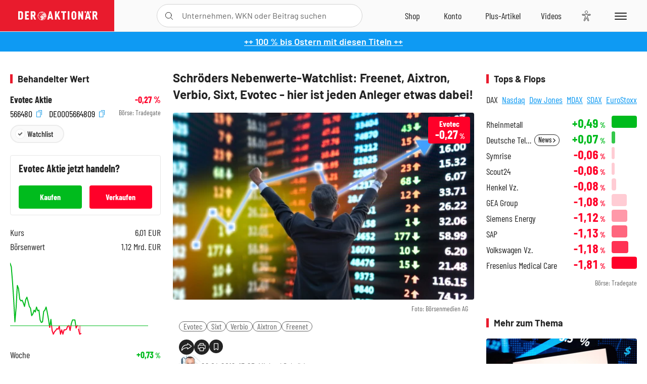

--- FILE ---
content_type: text/html; charset=utf-8
request_url: https://www.deraktionaer.de/artikel/aktien/schroeders-nebenwerte-watchlist-freenet-aixtron-verbio-sixt-evotec-hier-ist-jeden-anleger-etwas-dabei-473800.html
body_size: 24120
content:
<!DOCTYPE html>
<html lang="de-de">
<head>
    <link rel="dns-prefetch" href="//cdn.boersenmedien.com">
    <link rel="dns-prefetch" href="//images.boersenmedien.com">
    <link rel="preconnect" href="//cdn.boersenmedien.com">
    <link rel="preconnect" href="//images.boersenmedien.com">
    
    <meta charset="utf-8">
    <meta name="viewport" content="width=device-width, initial-scale=1.0">
    <link rel="apple-touch-icon" sizes="180x180" href="/assets/images/icons/apple-touch-icon.png">
    <link rel="icon" type="image/png" sizes="32x32" href="/assets/images/icons/favicon-32x32.png">
    <link rel="icon" type="image/png" sizes="16x16" href="/assets/images/icons/favicon-16x16.png">
    <link rel="manifest" href="/manifest.json">
        <title>Schr&#xF6;ders Nebenwerte-Watchlist: Freenet, Aixtron, Verbio, Sixt, Evotec - hier ist jeden Anleger etwas dabei! - DER AKTION&#xC4;R</title>
    <meta name="robots" content="index, follow, noodp, max-image-preview:large">
    <meta name="theme-color" content="#e91b2c">
    <meta name="msapplication-navbutton-color" content="#e91b2c">

    <meta name="description" content="Schr&#xF6;ders Nebenwerte-Watchlist: Freenet, Aixtron, Verbio, Sixt, Evotec - hier ist jeden Anleger etwas dabei!">
    <meta name="keywords" content=",Evotec,Sixt,Verbio,Aixtron,Freenet">
    <meta name="news_keywords" content=",Evotec,Sixt,Verbio,Aixtron,Freenet">
    <meta name="date" content="2019-04-29T13:25:00Z">
        <meta name="author" content="Michael Schr&#xF6;der">
    <meta name="publisher" content="DER AKTION&#xC4;R">
    <link rel="canonical" href="https://www.deraktionaer.de/artikel/aktien/schroeders-nebenwerte-watchlist-freenet-aixtron-verbio-sixt-evotec-hier-ist-jeden-anleger-etwas-dabei-473800.html">
    <meta property="og:title" content="Schr&#xF6;ders Nebenwerte-Watchlist: Freenet, Aixtron, Verbio, Sixt, Evotec - hier ist jeden Anleger etwas dabei!">
    <meta property="og:type" content="article">
        <meta property="og:image" content="https://images.boersenmedien.com/images/bb240a10-7ba2-4155-a80c-8484249b0ff8.jpg?w=1280">
        <meta property="og:image:width" content="500">
        <meta property="og:image:height" content="310">
    <meta property="og:url" content="https://www.deraktionaer.de/artikel/aktien/schroeders-nebenwerte-watchlist-freenet-aixtron-verbio-sixt-evotec-hier-ist-jeden-anleger-etwas-dabei-473800.html">
    <meta property="og:description" content="Schr&#xF6;ders Nebenwerte-Watchlist: Freenet, Aixtron, Verbio, Sixt, Evotec - hier ist jeden Anleger etwas dabei!">
    <meta property="fb:app_id" content="567365026630618">
    <meta name="twitter:card" content="summary_large_image">
    <meta name="twitter:title" content="Schr&#xF6;ders Nebenwerte-Watchlist: Freenet, Aixtron, Verbio, Sixt, Evotec - hier ist jeden Anleger etwas dabei!">
    <meta name="twitter:site" content="@aktionaer">
    <meta name="twitter:description" content="Schr&#xF6;ders Nebenwerte-Watchlist: Freenet, Aixtron, Verbio, Sixt, Evotec - hier ist jeden Anleger etwas dabei!">
        <meta name="twitter:image" content="https://images.boersenmedien.com/images/bb240a10-7ba2-4155-a80c-8484249b0ff8.jpg?w=1280">
    
    
        <link rel="stylesheet" href="/assets/css/main.min.css?v=20a5oobePaa3APZ5oOxXt9H2BO4p2DEHNO1sNY4KUOw">
    
    <link rel="preload" as="script" id="IOMmBundle" href="https://data-af9a061aaf.deraktionaer.de/iomm/latest/manager/base/es6/bundle.js" />
    <link rel="preload" as="script" href="https://data-af9a061aaf.deraktionaer.de/iomm/latest/bootstrap/loader.js" />
    <script type="application/ld&#x2B;json">
        {"@context":"https://schema.org","@graph":[{"@type":"WebSite","name":"DER AKTIONÄR","url":"https://www.deraktionaer.de/","potentialAction":{"@type":"SearchAction","target":"https://www.deraktionaer.de/suchen?q={search_term_string}","query-input":"required name=search_term_string"}},{"@type":"Organization","name":"Börsenmedien AG","@id":"https://www.boersenmedien.de/#publisher","url":"https://www.boersenmedien.de/","logo":{"@type":"ImageObject","url":"https://images.boersenmedien.com/images/bbc3d6ec-9cb0-4502-98d5-3adc60601cd6.png","width":1200,"height":242},"sameAs":["https://www.deraktionaer.de/","https://www.boerse-online.de/","https://www.eurams.de/"],"address":{"@type":"PostalAddress","streetAddress":"Am Eulenhof 14","addressLocality":"Kulmbach","postalCode":"95326","addressCountry":"DE"},"contactPoint":{"@type":"ContactPoint","url":"https://www.boersenmedien.de/Support/kontakt","telephone":"+49-9221-90510","contactType":"Kundenservice","availableLanguage":["Deutsch"],"areaServed":"DE"},"subOrganization":{"@type":"NewsMediaOrganization","@id":"https://www.deraktionaer.de/#publisher","name":"DER AKTIONÄR","foundingDate":"1996-01-01","url":"https://www.deraktionaer.de/","publishingPrinciples":"https://www.boersenmedien.de/agb.html","logo":{"@type":"ImageObject","url":"https://images.boersenmedien.com/images/b8000b75-24cd-4424-aeec-cf1c4544b5b6.jpg","width":1182,"height":1182},"mainEntityOfPage":{"@type":"WebPage","@id":"https://www.deraktionaer.de/"},"sameAs":["https://www.deraktionaer.de/","https://de.wikipedia.org/wiki/Der_Aktionär","https://www.facebook.com/aktionaer/","https://www.instagram.com/deraktionaer/","https://x.com/aktionaer","https://www.tiktok.com/@deraktionaer","https://apps.apple.com/de/app/der-aktionär/id448927412","https://play.google.com/store/apps/details?id=com.yopeso.deraktionar"]}}]}
    </script>
    <script src="/assets/js/ea_dynamic_loading_da.js"></script>
    <meta name="impact-site-verification" value="64808c59-4dea-4819-8bf2-c95625d83376">
</head>
<body class="">
    <script type='text/javascript' src="//data-af9a061aaf.deraktionaer.de/iomm/latest/bootstrap/loader.js"></script>
    <script data-n-head="ssr" type="text/javascript" data-body="true">
        var dataINFOnline = {
        "st": "daktion",
        "cp": "dak_rc_wf",
        "sv": "in",
        "co": "da2019",
        "sc": "yes"
        };
        IOMm('configure', { st: 'daktion', dn: 'data-af9a061aaf.deraktionaer.de', mh: 5 }); // Configure IOMm
        IOMm('pageview', dataINFOnline); // Count pageview
        IOMm('3p', 'qds', 'in'); // Trigger qds module (for agof ddf participants only!)
    </script>

    <header id="page-header">
        <div id="static-header">
            <div class="container">
                <div id="header-logo-container">
                        <a id="header-logo" href="/"><img loading="lazy" alt="DER AKTION&#xC4;R" src="https://images.boersenmedien.com/images/eef3cc9c-8c0d-43c9-a849-c732c8855a53.svg"></a>
                </div>
                <nav id="header-actions-container" aria-labelledby="header-epaper-notification">

                        <a title="Zu DER AKTIONÄR+" aria-label="Zu DER AKTIONÄR+ " href="/artikel/deraktionaerplus" id="header-aktionaerplus" class="header-action-item subpage"><span></span></a>
                    <a title="Videos" aria-label="Videos" class="header-action-item" id="header-videos" href="/videos"><span></span></a>
                    <div class="toaccount"><a title="Zum Account" aria-label="Zum Account" class="sign-in-button header-action-item" href="/account"><span></span></a></div>
                    <a title="Zum Shop" aria-label="Zum Shop" target="_blank" rel="noopener" href="https://www.boersenmedien.de/shop?btm_campaign=DA-0426-13574&btm_source=Online&btm_medium=Navigation&btm_content=deraktionaer.de&btm_term=Shop&btm_detail=shop " id="header-shop" class="header-action-item"><span></span></a>
                        <a title="E-Paper" aria-label="E-Paper" id="header-epaper" class="header-action-item" href="https://www.boersenmedien.de/produkt/deraktionaer/der-aktionaer-0426-4494.html?btm_campaign=DA-0426-13574&btm_source=Online&btm_medium=Navigation&btm_content=deraktionaer.de&btm_term=Shop&btm_detail=epaper" target="_blank" rel="noopener"><span></span></a>
                        <a title="Home" aria-label="Home" id="header-home" class="header-action-item" href="/"><span></span></a>
                    
    <button aria-label="Teilen-Menu &#xF6;ffnen" id="header-share-article" class="header-action-item">
        <span></span>
    </button>

                    
                        
<div id="search-group" class="header-action-item">
    <div id="search-button-container"><input id="search-input-placeholder" name="search-input-placeholder" role="presentation" type="text"><label aria-hidden="true" for="search-input-placeholder"></label><button class="search-button header-action-button open-search" id="header-search-button" aria-controls="search-overlay" aria-label="Suche öffnen"><span></span></button></div>
    <div id="search-overlay">
        <form method="get" id="search-input" action="/suchen">
            <input type="hidden" name="page" value="1" />
            <div class="input-wrapper">
                <input type="text" name="q" id="search-q" autocomplete="off" />
            </div>
            <button type="submit"><span class="icon-colo-primary"></span></button>
        </form>

        <div id="search-scroll-container">
            <a href="#" style="display:none;" class="search-more"><span>Alle Suchergebnisse f&#xFC;r <span class="search-value"></span> anzeigen</span></a>

            <div id="search-results-header" class="pure-g">
                <div id="search-result-symbols" class="pure-u-1-1 pure-u-sm-1-3">
                    <div class="search-title">Wertpapiere</div>
                    <div class="symbol-container"></div>
                    <div class="symbol-empty">Es gibt keine Wertpapiere.</div>
                </div>
                <div id="search-result-stories" class="pure-u-1-1 pure-u-sm-2-3">
                    <div class="search-title">Top-Artikel</div>
                    <div class="story-container"></div>
                    <div class="story-empty">Kein Treffer gefunden. Bitte versuchen Sie einen anderen Suchbegriff.</div>
                </div>
            </div>
        </div>
        <div id="search-close"><img loading="lazy" alt="Schlie&#xDF;en" src="/assets/images/svg/icon-remove.svg"></div>
    </div>
    <div id="search-overlay-background"></div>
</div>
                    
                    <div class="eyeAble_customToolOpenerClass fr-bullet-nav__link header-action-item" data-controller="bullet-layer" data-controller-options="{&quot;active-class&quot;: &quot;fr-bullet-nav__link--active&quot;}" data-tracking-header="EyeAble">
                        <div class="fr-bullet-nav__icon fr-bullet-nav__icon--eyeable eyeAbleContrastSkip"></div>
                    </div>
                    <button id="menu-button" class="hamburger hamburger--squeeze hamburger--main" type="button" aria-label="Menu" aria-controls="header-navigation">
                        <span class="hamburger-box">
                            <span class="hamburger-inner"></span>
                        </span>
                    </button>
                </nav>
            </div>
            
    <div id="share-article-nav" class="share-article-container">
        <button title="URL kopieren" class="share-url copy-button" onclick="return copy(window.location.href)"><img
                alt="CopyLink"
                src="https://images.boersenmedien.com/images/e9f70a2a-88af-4b41-b33a-e146c67328ce.svg" loading="lazy">
        </button>
        <a title="Facebook teilen" class="share-fb"
           href="https://www.facebook.com/sharer.php?u=https%3A%2F%2Fwww.deraktionaer.de%2Fartikel%2Faktien%2Fschroeders-nebenwerte-watchlist-freenet-aixtron-verbio-sixt-evotec-hier-ist-jeden-anleger-etwas-dabei-473800.html&amp;t=Schr%C3%B6ders&#x2B;Nebenwerte-Watchlist%3A&#x2B;Freenet%2C&#x2B;Aixtron%2C&#x2B;Verbio%2C&#x2B;Sixt%2C&#x2B;Evotec&#x2B;-&#x2B;hier&#x2B;ist&#x2B;jeden&#x2B;Anleger&#x2B;etwas&#x2B;dabei!"
           rel="noopener" target="da_social"><span></span></a>
        <a title="Tweet" class="share-twitter"
           href="https://twitter.com/intent/tweet?url=https%3A%2F%2Fwww.deraktionaer.de%2Fartikel%2Faktien%2Fschroeders-nebenwerte-watchlist-freenet-aixtron-verbio-sixt-evotec-hier-ist-jeden-anleger-etwas-dabei-473800.html" rel="noopener"
           target="da_social"><span></span></a>
        <a title="Per E-Mail teilen" class="share-mail"
           href="mailto:?body=https://www.deraktionaer.dehttps://www.deraktionaer.de/artikel/aktien/schroeders-nebenwerte-watchlist-freenet-aixtron-verbio-sixt-evotec-hier-ist-jeden-anleger-etwas-dabei-473800.html" rel="noopener"
           target="da_social"><span></span></a>
        <a title="Seite Drucken" class="share-print" href="javascript:self.print()"><span></span></a>
    </div>

        </div>
        <div id="header-navigation" class="pure-g">
            <div id="navigation-main" class="pure-u-1-1 pure-u-xl-2-3">
                <nav id="navigation" aria-label="Navigation">
                    <ul>
                        <li><a href="/">Home</a></li>
                            <li><a href="/magazin">Magazin</a></li>    
                        <li><a href="/marktueberblick.html">Marktüberblick</a></li>
                        <li>
                            <a href="/musterdepots.html">Depots</a>
                            <span class="open-sub"></span>
                            <div>
                                <ul>
                                    
                                        
        <li><a href="/real-musterdepot.html">Real-Depot</a></li>
        <li><a href="/aktionaer-musterdepot.html">AKTION&#xC4;R-Depot</a></li>
        <li><a href="/tsi-musterdepot.html">TSI-Musterdepot</a></li>

                                    
                                </ul>
                            </div>
                        </li>
                        <li class="navigation-strong"><a href="/artikel/deraktionaerplus">DER AKTIONÄR<strong>+</strong></a></li>
                        <li><a href="/invest">DER AKTIONÄR Indizes</a></li>
                        <li>
                            <span class="nav-no-link">Finanz-Check</span>
                            <span class="open-sub"></span>
                            <div>
                                <ul>
                                    <li><a href="/broker-vergleich">Broker-Vergleich</a></li>
                                    <li><a href="/krypto-broker-vergleich">Krypto-Broker-Vergleich</a></li>
                                    <li><a href="/krypto-boersen-vergleich">Krypto-Börsen-Vergleich</a></li>
                                    <li><a href="/kinderdepot-broker-vergleich">Kinderdepot-Vergleich</a></li>
                                    <li><a href="/tagesgeld-vergleich.html">Tagesgeld-Vergleich</a></li>
                                    <li><a href="/festgeld-vergleich.html">Festgeld-Vergleich</a></li>
                                </ul>
                            </div>
                        </li>
                        <li><a href="/podcasts">Podcasts</a></li>
                        <li>
                            <a href="/videos">DER AKTIONÄR TV</a>
                            <span class="open-sub"></span>
                            <div>
                                <ul>
                                    <li><a href="/videos">Übersicht</a></li>
                                        <li><a href="/videos/boersenpunk/1">B&#xF6;rsenpunk</a></li>
                                        <li><a href="/videos/dax-check/1">DAX-Check LIVE</a></li>
                                        <li><a href="/videos/futuremarkets/1">Future Markets</a></li>
                                        <li><a href="/videos/goldexpertebussler/1">Goldfolio</a></li>
                                        <li><a href="/videos/heavytraderz/1">HeavytraderZ</a></li>
                                        <li><a href="/videos/hotstockreport/1">Hot Stock Report</a></li>
                                        <li><a href="/videos/olivermichel/1">Krypto-Talk</a></li>
                                        <li><a href="/videos/maydornsmeinung/1">maydornsmeinung</a></li>
                                        <li><a href="/videos/schroedersnebenwerte/1">Schr&#xF6;ders Nebenwerte-Watchlist</a></li>
                                        <li><a href="/videos/trading-tipps/1">Trading-Tipp</a></li>
                                        <li><a href="/videos/keyinvest/1">UBS DailyTrader</a></li>
                                </ul>
                            </div>
                        </li>
                        <li>
                            <a href="https://www.boersenmedien.de/shop" target="_blank" rel="noopener">Abo &amp; Shop</a>
                            <span class="open-sub"></span>
                            <div>
                                <ul>
                                    <li><a href="https://www.boersenmedien.de/magazine/deraktionaer/einzelausgaben" target="_blank" rel="noopener">DER AKTIONÄR</a></li>
                                    <li><a href="https://www.boersenmedien.de/aktienreports/1" target="_blank" rel="noopener">Aktien-Reports</a></li>
                                    <li><a href="https://www.boersenmedien.de/boersendienste" target="_blank" rel="noopener">Börsendienste</a></li>
                                </ul>
                            </div>
                        </li>
                        <li><a href="/experten">Experten</a></li>
                        <li><a href="https://www.boersenmedien.com/karriere/jobangebote">Jobs/Karriere</a></li>
                    </ul>
                </nav>
                <nav id="navigation-user" aria-label="Mein Konto">
                        <div class="signin">
                            <div class="navigation-user-row sign-in-button">
                                <div><strong>Sie sind neu hier?</strong> Registrieren Sie sich kostenlos um alle Funktionen unserer Website nutzen zu können:</div>
                                <div><a href="https://login.boersenmedien.com/account/signup" class=" pure-button-secondary"><span>Registrieren</span></a></div>
                            </div>
                            <span class="sign-in-loading">Laden</span>
                        </div>
                        <div class="signin">
                            <div class="navigation-user-row sign-in-button">
                                <div><strong>Sie sind bereits registriert?</strong> Hier können Sie sich anmelden:</div>
                                <div>
                                    <a class=" pure-button-secondary" href="/account/signin"><span>Anmelden</span></a>
                                </div>
                            </div>
                            <span class="sign-in-loading">Laden</span>
                        </div>
                        <div class="signout">
                            <strong id="navigation-head">Willkommen auf deraktionaer.de!</strong><br>
                            <a class="user-nav-button user-nav-symbols" href="/account/watchlist">Meine Watchlist</a>
                            <a class="user-nav-button user-nav-articles" href="/account/bookmarks">Gespeicherten Artikel</a>
                            <a href="https://konto.boersenmedien.com" target="_blank" rel="noopener" class="user-nav-button user-nav-bmagaccount">Börsenmedien Konto</a>
                            <a class="pure-button-primary" href="/account/logout"><span class="sing-out-button">Abmelden</span></a>
                            <br>
                        </div>
                </nav>
                <div class="pure-g">
                    <div id="navigation-app" class="pure-u-1-1 pure-u-lg-1-2">
                        <div><img loading="lazy" alt="DER-AKTION&#xC4;R App" id="app-logo" src="https://images.boersenmedien.com/images/757ea3d3-5e46-4275-80df-30eb7052784c.svg"> DER AKTIONÄR – Unsere App</div>
                        <div><a target="_blank" rel="noopener" id="app-apple" href="https://itunes.apple.com/de/app/der-aktionar-deutschlands/id448927412"><img loading="lazy" alt="Laden im Appstore" src="/assets/images/svg/logo-appstore.svg"></a><a id="app-android" target="_blank" rel="noopener" href="https://play.google.com/store/apps/details?id=com.yopeso.deraktionar"><img alt="Jetzt bei Google Play" src="/assets/images/svg/logo-gplay.svg" /></a></div>
                    </div>
                    <div id="navigation-sm" class="pure-u-1-1 pure-u-lg-1-2">
                        <strong>Folgen Sie uns</strong><br>
                        <a class="share-youtube" target="_blank" rel="noopener" href="https://www.youtube.com/user/DAFChannel/videos">Youtube</a>
                        <a class="share-instagram" target="_blank" rel="noopener" href="https://www.instagram.com/deraktionaer/">Instagram</a>
                        <a class="share-fb" target="_blank" rel="noopener" href="https://www.facebook.com/aktionaer">Facebook</a>
                        <a class="share-twitter" target="_blank" rel="noopener" href="https://twitter.com/aktionaer">Twitter</a>
                    </div>
                </div>
            </div>
            <aside id="navigation-sidebar" class="pure-u-1-1 pure-u-xl-1-3">
                <div class="pure-g">
                    <div id="navigation-stories" class="pure-u-1-1 pure-u-md-16-24 pure-u-xl-1-1"></div>
                    <div id="navigation-symbols" class="pure-u-1-1 pure-u-md-8-24 pure-u-xl-1-1"></div>
                </div>
            </aside>
        </div>
    </header>

    <div class="breaking-news-container">
        

        <div class="header-banner">
            <div><a href="https://www.boersenmedien.de/produkt/deraktionaer/der-aktionaer-0426-4494.html?btm_campaign=DA-2604-13574&amp;btm_source=Online&amp;btm_medium=BalkenBlau&amp;btm_content=deraktionaer.de&amp;btm_term=Shop" target="_blank" rel="nofollow">&#x2B;&#x2B; 100 % bis Ostern mit diesen Titeln &#x2B;&#x2B;</a></div>
        </div>

    </div>

        <div id="banner-top-container">
            <div id="banner-big-bill-container">
                <div id="Ads_BA_BS" style="position: relative; text-align: center;">                    
                    <div id='Ads-Bigsize'></div>
                </div>
            </div>
            <div id="banner-sky-container">
                <div id="Ads_BA_SKY">
                    <div id='Ads-Sky' style='min-width: 120px; min-height: 600px;'></div>
                </div>
            </div>
            <div id="banner-sky-left-container">
                <div id="Ads_BA_SKY_LEFT">
                    <div id='Ads-Sky-Left' style='min-width: 120px; min-height: 600px;'></div>
                </div>
            </div>
        </div>

    <div id="page-body" class="container">
        
<article id="article-detail" aria-labelledby="article-title">
    <div id="article-detail-content">
        <header id="article-detail-header">
            <h1 id="article-title">Schröders Nebenwerte-Watchlist: Freenet, Aixtron, Verbio, Sixt, Evotec - hier ist jeden Anleger etwas dabei!</h1>
            <div class="article-header-image">
                <figure>
                    <picture>
                        <source media="(min-width: 1023px)" srcset="https://images.boersenmedien.com/images/bb240a10-7ba2-4155-a80c-8484249b0ff8.jpg?w=1280&webp=true"
                                type="image/webp">
                        <source media="(min-width: 767px)" srcset="https://images.boersenmedien.com/images/bb240a10-7ba2-4155-a80c-8484249b0ff8.jpg?w=1280&webp=true"
                                type="image/webp">
                        <img loading="lazy" src="https://images.boersenmedien.com/images/bb240a10-7ba2-4155-a80c-8484249b0ff8.jpg?w=1280&webp=true"
                             alt="Schröders Nebenwerte-Watchlist: Freenet, Aixtron, Verbio, Sixt, Evotec - hier ist jeden Anleger etwas dabei!">
                    </picture>
                        <figcaption><small>Foto: B&#xF6;rsenmedien AG</small></figcaption>
                </figure>
                    
<a class="stock-info stock-info-badge stock-info-badge-big" data-quote="DE0005664809" title="Evotec Aktie" href="/aktien/kurse/evotec-de0005664809.html">
    <span class="stock-info-name flex-ellipsis-variable">Evotec SE</span>
    <span class="changePct">-</span>&thinsp;<span class="percentSgn">%</span>    
</a>
            </div>
            <ul id="article-detail-keywords">
                        <li><a href="/suchen?q=%22evotec%22">Evotec</a></li>
                        <li><a href="/suchen?q=%22sixt%22">Sixt</a></li>
                        <li><a href="/suchen?q=%22verbio%22">Verbio</a></li>
                        <li><a href="/suchen?q=%22aixtron%22">Aixtron</a></li>
                        <li><a href="/suchen?q=%22freenet%22">Freenet</a></li>
            </ul>
            <div id="article-header-info">
                <div class="author-info">
                            <img loading="lazy" alt="Michael Schr&#xF6;der" class="pure-img"
                                 src="https://images.boersenmedien.com/images/4a69496b-0f82-4d8e-9347-de447334b2d8.jpg?w=80">
                            29.04.2019, 13:25
                            <span class="article-header-author"> &#8231; <a href="/experten/michael-schroeder.html">Michael Schr&#xF6;der</a></span>
                </div>
                <div id="share-container">
                    <div class="share-buttons">
                        <button aria-label="Teilen-Menu &#xF6;ffnen" id="sm-page-button"
                                class="share-button"></button>
                        
<div id="share-page-nav" class="share-article-container">
	<button title="URL kopieren" class="are-url copy-button" onclick="return copy(window.location.href)"><img alt="AltLinkShare" src="https://images.boersenmedien.com/images/e9f70a2a-88af-4b41-b33a-e146c67328ce.svg" loading="lazy"></button>
	<a title="Facebook teilen" class="share-fb" href="https://www.facebook.com/sharer.php?u=https%3A%2F%2Fwww.deraktionaer.de%2Fartikel%2Faktien%2Fschroeders-nebenwerte-watchlist-freenet-aixtron-verbio-sixt-evotec-hier-ist-jeden-anleger-etwas-dabei-473800.html&amp;t=Schr%C3%B6ders&#x2B;Nebenwerte-Watchlist%3A&#x2B;Freenet%2C&#x2B;Aixtron%2C&#x2B;Verbio%2C&#x2B;Sixt%2C&#x2B;Evotec&#x2B;-&#x2B;hier&#x2B;ist&#x2B;jeden&#x2B;Anleger&#x2B;etwas&#x2B;dabei!" rel="noopener" target="da_social"><img alt="Bei facebook teilen" src="https://images.boersenmedien.com/images/static/icon-facebook-grey.svg" loading="lazy"></a>
	<a title="Tweet" class="share-twitter" href="https://twitter.com/intent/tweet?url=https%3A%2F%2Fwww.deraktionaer.de%2Fartikel%2Faktien%2Fschroeders-nebenwerte-watchlist-freenet-aixtron-verbio-sixt-evotec-hier-ist-jeden-anleger-etwas-dabei-473800.html&text=Schr%C3%B6ders&#x2B;Nebenwerte-Watchlist%3A&#x2B;Freenet%2C&#x2B;Aixtron%2C&#x2B;Verbio%2C&#x2B;Sixt%2C&#x2B;Evotec&#x2B;-&#x2B;hier&#x2B;ist&#x2B;jeden&#x2B;Anleger&#x2B;etwas&#x2B;dabei!" rel="noopener" target="da_social"><img alt="Mit twitter teilen" src="https://images.boersenmedien.com/images/c2ffe345-c71f-42e4-9ee3-bd80ca076e68.svg" loading="lazy"></a>
	<a title="Per E-Mail teilen" class="share-mail" href="mailto:?body=https://www.deraktionaer.de/artikel/aktien/schroeders-nebenwerte-watchlist-freenet-aixtron-verbio-sixt-evotec-hier-ist-jeden-anleger-etwas-dabei-473800.html" rel="noopener" target="da_social"><img alt="Nachricht senden" src="https://images.boersenmedien.com/images/static/icon-email-grey.svg" loading="lazy"></a>
</div>
                        <a id="print-page-button" class="share-button" title="Seite Drucken"
                           href="javascript:self.print()"><span></span></a>
                        <button id="save-article-body" aria-label="Artikel zu Favoriten hinzuf&#xFC;gen"
                                data-bookmark="473800" class="add"><span></span></button>
                    </div>
                </div>
            </div>
        </header>

        <div id="article-body">
                        
<p class="article-introduction">DAX und Co zeigen sich im April von ihrer besten Seite. Die heimischen Indizes haben in den vergangenen Handelstagen wieder ordentlich zugelegt. Dieses Quintett steht im Fokus der Anleger &#x2013; nicht ohne Grund. Was gibt es Neues bei den einzelnen Werten? Wo liegen m&#xF6;gliche Kursziele? Die Antworten gibt Nebenwerte-Experte Michael Schr&#xF6;der im Interview mit dem AKTION&#xC4;R-TV.</p>
                        
<p style="text-align: left">Die Freenet-Aktie befindet sich im Vorfeld der Hauptversammlung am 16. Mai weiter im Aufwind. Was sollten Anleger beachten? Bei Aixtron wird es spannend. Kann die Aktie mit den Q1-Zahlen die 10-Euro-Marke nachhaltig &#xFC;berwinden? Bei Verbio brodelt es. Fundamental ist der Biosprit-Hersteller stark unterwegs. Gelingt nun der Ausbruch aus der mehrmonatigen Seiotw&#xE4;rtsbewegung? Die Sixt-Aktie bleibt auf der &#xDC;berholspur. Worauf m&#xFC;ssen sich Anleger bei dem Mobilit&#xE4;tsdienstleister einstellen? Die Evotec-Aktie hat im Vorfeld der Q1-Zahlen stark konsolidiert. Kommt es nun zum Rebound?</p>
                        
<p style="text-align: left">Die Antworten auf diese Fragen gibt Michael Schr&#xF6;der, Redakteur des Anlegermagazins DER AKTION&#xC4;R, in diesem Video. Achtung: Die Sendung wurde bereits am Montag um 10:30 Uhr aufgezeichnet. <a href="https://www.deraktionaer.tv/videos/aktien/freenet-verbio-sixt-evotec-aixtron-kompakt-in-schroeders-nebenwerte-watchlist-1072274.html" target="_blank">Bei technischen Problemen k&#xF6;nnen Sie das Video auch hier direkt abrufen. </a><a href="https://www.deraktionaer.tv/videos/top-news/infineon-aixtron-sixt-ks-und-cewe-kompakt-in-schroeders-watchlist-1072140.html" target="_blank"><br></a></p>
                        
<p><iframe allowfullscreen="allowfullscreen" frameborder="0" height="315" src="https://www.youtube.com/embed/4A8myjWmhY4" style="display: block; margin-left: auto; margin-right: auto" width="560"></iframe></p>
                        
<p>&#xA0;<br>Das&#xA0;<strong><a href="https://www.boersenmedien.de/Eabos.htm?productIdentifier=27810_d" target="_blank">Real-Depot</a> </strong>versucht durch <strong>kurz- und mittelfristige Investitionen</strong> in aussichtsreiche Aktien zum Erfolg zu kommen. Dabei stehen <strong>Trading-Chancen aus charttechnischer Sicht</strong>, aufgrund von positivem Newsflow oder anderen Sondersituationen im Fokus. F&#xFC;r zus&#xE4;tzliches Potenzial sorgt der <strong>Handel mit Hebelprodukten</strong>. Deshalb richtet sich das Depot vor allem an <strong>spekulativ orientierte Anleger</strong>.&#xA0; <br><br></p>
                        
<figure class="article-image   article-lightbox-image" data-src="https://images.boersenmedien.com/images/ae5c324d-b5ea-4cd3-9073-ac1de5ea0954.jpg?webp=true&w=2560" data-sub-html=".image-caption">

        <img alt="" src="https://images.boersenmedien.com/images/ae5c324d-b5ea-4cd3-9073-ac1de5ea0954.jpg?webp=true&w=1000" class="pure-img" loading="lazy">

        <figcaption class="image-caption">
                <div class="article-content-src ">Quelle: B&#xF6;rsenmedien AG</div>

        </figcaption>

</figure>
                        
<p><em><em>Hinweis nach &#xA7;34 WPHG zur Begr&#xFC;ndung m&#xF6;glicher Interessenkonflikte: Aktien oder Derivate, die in diesem Artikel besprochen / genannt werden, befinden sich im &quot;Real-Depot&quot; von DER AKTION&#xC4;R. </em></em></p>
        </div>
            <div class="clear-both">
                <h2 id="werte-title" class="category-headline">Behandelte Werte</h2>
                <div class="table-scrollx-container">
                    <table class="pure-table pure-table-horizontal werte-table" aria-labelledby="werte-title">
                        <thead>
                        <tr>
                            <th scope="col">Name</th>
                            <th scope="col" class="text-center">Wert</th>
                            <th scope="col" class="text-center">Veränderung<br><small>Heute in %</small></th>
                        </tr>
                        </thead>
                        <tbody>
                            <tr class="stock-info" data-quote="DE0005664809" style="opacity:1">
                                <td><a title="Evotec Aktie" href="/aktien/kurse/evotec-de0005664809.html">Evotec</a></td>
                                <td class="text-center nowrap"><span
                                        class="price">-</span>&thinsp;&#x20AC;</td>
                                <td class="text-center"><span class="stock-info-badge"><span
                                            class="changePct"></span></span></td>
                            </tr>
                            <tr class="stock-info" data-quote="DE0007231326" style="opacity:1">
                                <td><a title="Sixt Aktie" href="/aktien/kurse/sixt-de0007231326.html">Sixt</a></td>
                                <td class="text-center nowrap"><span
                                        class="price">-</span>&thinsp;&#x20AC;</td>
                                <td class="text-center"><span class="stock-info-badge"><span
                                            class="changePct"></span></span></td>
                            </tr>
                            <tr class="stock-info" data-quote="DE000A0JL9W6" style="opacity:1">
                                <td><a title="Verbio Aktie" href="/aktien/kurse/verbio-de000a0jl9w6.html">Verbio</a></td>
                                <td class="text-center nowrap"><span
                                        class="price">-</span>&thinsp;&#x20AC;</td>
                                <td class="text-center"><span class="stock-info-badge"><span
                                            class="changePct"></span></span></td>
                            </tr>
                            <tr class="stock-info" data-quote="DE000A0WMPJ6" style="opacity:1">
                                <td><a title="Aixtron Aktie" href="/aktien/kurse/aixtron-de000a0wmpj6.html">Aixtron</a></td>
                                <td class="text-center nowrap"><span
                                        class="price">-</span>&thinsp;&#x20AC;</td>
                                <td class="text-center"><span class="stock-info-badge"><span
                                            class="changePct"></span></span></td>
                            </tr>
                            <tr class="stock-info" data-quote="DE000A0Z2ZZ5" style="opacity:1">
                                <td><a title="Freenet Aktie" href="/aktien/kurse/freenet-de000a0z2zz5.html">Freenet</a></td>
                                <td class="text-center nowrap"><span
                                        class="price">-</span>&thinsp;&#x20AC;</td>
                                <td class="text-center"><span class="stock-info-badge"><span
                                            class="changePct"></span></span></td>
                            </tr>
                            <tr class="stock-info" data-quote="DE0007231334" style="opacity:1">
                                <td><a title="Sixt Vz. Aktie" href="/aktien/kurse/sixtvz-de0007231334.html">Sixt Vz.</a></td>
                                <td class="text-center nowrap"><span
                                        class="price">-</span>&thinsp;&#x20AC;</td>
                                <td class="text-center"><span class="stock-info-badge"><span
                                            class="changePct"></span></span></td>
                            </tr>
                        </tbody>
                    </table>
                </div>
                <br>
            </div>
        <div class="hidden">
        </div>

            
    <h2 class="category-headline">Aktuelle Ausgabe</h2>
    <div class="article-list-latest-issue">
        <div class="last-issue-cover">
            <a class="release-item-image" href="https://www.boersenmedien.de/produkt/deraktionaer/der-aktionaer-0426-4494.html?btm_campaign=DA-2604-13574&btm_source=Online&btm_medium=Widget&btm_content=deraktionaer.de&btm_term=Shop&btm_detail=Neuerscheinungen&btm_info=%2Fartikel%2Faktien%2Fschroeders-nebenwerte-watchlist-freenet-aixtron-verbio-sixt-evotec-hier-ist-jeden-anleger-etwas-dabei-473800.html" target="_blank">
                <img loading="lazy" alt="DER AKTION&#xC4;R 04/26" src="https://images.boersenmedien.com/images/73275ebb-f6cb-420f-b2c6-d95b53d2e3d7.jpg?w=600&webp=true" />
            </a>
        </div>
        <h3>
            <a class="release-item-image" href="https://www.boersenmedien.de/produkt/deraktionaer/der-aktionaer-0426-4494.html?btm_campaign=DA-2604-13574&btm_source=Online&btm_medium=Widget&btm_content=deraktionaer.de&btm_term=Shop&btm_detail=Neuerscheinungen&btm_info=%2Fartikel%2Faktien%2Fschroeders-nebenwerte-watchlist-freenet-aixtron-verbio-sixt-evotec-hier-ist-jeden-anleger-etwas-dabei-473800.html" target="_blank">
                Trump gibt den Bullen Zucker
            </a>
        </h3>
        <div class="latest-issue-data">
            <span><i title="Ausgabennummer" class="icon-book icon-color-secondary"></i>Nr. 04/26</span>
            <span><i title="Preis" class="icon-price icon-color-secondary"></i>8,90&thinsp;&euro;</span>
        </div>
        <div class="button-container">
            <a class="pure-button pure-button-paypal" target="_blank" rel="noopener" href="https://www.boersenmedien.de/zahlungsmethode/paypal/express/4494?btm_campaign=DA-2604-13574&btm_source=Online&btm_medium=Widget&btm_content=deraktionaer.de&btm_term=PPExpress&btm_detail=AktuelleAusgabe&btm_info=%2Fartikel%2Faktien%2Fschroeders-nebenwerte-watchlist-freenet-aixtron-verbio-sixt-evotec-hier-ist-jeden-anleger-etwas-dabei-473800.html"><img loading="lazy" src="https://images.boersenmedien.com/images/74d4a911-0acd-4505-abbe-7e50458f125b.svg" alt="Paypal" title="Paypal"> Sofortkauf</a>
            <a class="pure-button pure-button-secondary" target="_blank" rel="noopener" href="https://www.boersenmedien.de/Checkout/AddToCart?id=4494&btm_campaign=DA-2604-13574&btm_source=Online&btm_medium=Widget&btm_content=deraktionaer.de&btm_term=Warenkorb&btm_detail=AktuelleAusgabe&btm_info=%2Fartikel%2Faktien%2Fschroeders-nebenwerte-watchlist-freenet-aixtron-verbio-sixt-evotec-hier-ist-jeden-anleger-etwas-dabei-473800.html">Im Shop kaufen</a>
            <small>Sie erhalten einen Download-Link per E-Mail. Außerdem können Sie gekaufte E-Paper in Ihrem <a class="text-link" href="https://konto.boersenmedien.de" target="_blank">Konto</a> herunterladen.</small>
        </div>
    </div>

            <div id="similar-product">
                <section>
    <h2 class="category-headline">Buchtipp: Alles, was Sie &#xFC;ber Stock-Picking wissen m&#xFC;ssen</h2>
    <div class="pure-g">
        <div id="similar-product-description">
            <p>Es ist der Traum eines jeden Anlegers: die nächste Amazon, Apple, Tesla oder Google vor allen anderen zu finden, sie ins Depot zu legen, jahrelang nicht anzurühren und dann eines Tages den Verzehn-, Verzwanzig- oder gar Verhundertfacher sein Eigen zu nennen. Oder zumindest die Unternehmen zu finden, deren Anteile sich besser entwickeln als der Gesamtmarkt. Der Name dieser Kunst: „Stock-Picking“ – die Auswahl der Gewinner von morgen. Joel Tillinghast ist einer der erfolgreichsten Stock-Picker überhaupt. In diesem Buch teilt er seine Gedanken, seine Methoden und seine Strategien mit dem Leser. Er zeigt, welche Fehler die Masse macht, welche Nischen man ausnutzen kann, wie man denken sollte und vieles mehr. Unter dem Strich ein Lehrbuch, das seine Leser zu erfolgreicheren Anlegern machen wird.</p>
        </div>
        <div class="article-list-image-container pure-u-1-1 pure-u-sm-6-24">
            <a href="https://www.boersenmedien.de/produkt/buch/alles-was-sie-ueber-stock-picking-wissen-muessen-4083.html?ref=deraktionaer" target="_blank" rel="noopener">
                <img loading="lazy" src="https://images.boersenmedien.com/images/c591e47c-ebf3-46f1-80b1-f1be46487578.jpg?w=500&webp=true" class="pure-img" title="Alles, was Sie &#xFC;ber Stock-Picking wissen m&#xFC;ssen" alt="Alles, was Sie &#xFC;ber Stock-Picking wissen m&#xFC;ssen">
            </a>
        </div>
        <div class="article-list-text-container pure-u-1-1 pure-u-sm-18-24">
                <div class="book-product-info"><p><b>Autoren:</b> Tillinghast, Joel<br><b>Seitenanzahl:</b> 384<br><b>Erscheinungstermin:</b> 24.07.2025<br><b>Format:</b> Taschenbuch<br><b>ISBN:</b> 978-3-68932-065-2<br></p></div>
            <div class="book-product-price">
                <strong>Preis:</strong> 12,90&thinsp;€
            </div>
            <div class="button-container">
                <a class="pure-button pure-button-paypal"
                   href="https://www.boersenmedien.de/zahlungsmethode/paypal/express/4083?ref=deraktionaer"
                   target="_blank" rel="noopener" alt="Paypal Sofortkauf" title="Paypal Sofortkauf">
                    <img loading="lazy" src="https://images.boersenmedien.com/images/74d4a911-0acd-4505-abbe-7e50458f125b.svg"
                         alt="Paypal" title="Paypal">
                </a>
                <a class="pure-button pure-button-secondary"
                   href="https://www.boersenmedien.de/Checkout/AddToCart?id=4083?ref=deraktionaer"
                   target="_blank" rel="noopener">
                    Im Shop kaufen
                </a>                
            </div>
        </div>
    </div>
</section>
            </div>
    </div>
    
<aside id="article-detail-symbol" aria-label="Wertpapierinformationen" data-quote="DE0005664809">
        <h2 class="category-headline">Behandelter Wert</h2>
        <div class="symbol-intro">
            <div>
                <a href="/aktien/kurse/evotec-de0005664809.html">Evotec Aktie</a>
                <strong class="text-right stock-info"><span class="changePct"></span><span class="percentSgn">&thinsp;%</span></strong>
            </div>
            <div>
                <div>
                        <button class="copy-button" onclick="return copy('566480')"> 566480 <i class="icon--exit-fullscreen icon-copy icon-color-action"></i></button>
                        <button class="copy-button" onclick="return copy('DE0005664809')"> DE0005664809 <i class="icon--exit-fullscreen icon-copy icon-color-action"></i></button>
                </div>
                <small class="text-right">Börse: <span class="exchange"></span></small>
            </div>
            <div id="save-symbol-body">
                <button class="add pure-button pure-button-primary" aria-label="Wert zur Watchlist hinzuf&#xFC;gen" data-watchlist="DE0005664809"> Watchlist</button>
            </div>
        </div>
        
    <button type="button" role="presentation" class="pure-button pure-button-secondary" id="symbol-trade-toggle" onclick="document.getElementById('symbol-trade').classList.toggle('active')">Handeln</button>          
    <div id="symbol-trade" class="symbol-trade-container">
        <h3><span>Evotec&nbsp;</span>Aktie jetzt handeln?</h3>
        <a target="_blank" rel="noopener" class="pure-button pure-button-buy" href="https://trade.deraktionaer.de/trade?isin=DE0005664809&orderdirection=buy">Kaufen</a>
        <a target="_blank" rel="noopener" class="pure-button pure-button-sell" href="https://trade.deraktionaer.de/trade?isin=DE0005664809&orderdirection=sell">Verkaufen</a>
    </div>

        <dl aria-label="Wertpapierdetails zu Evotec Aktie" class="symbol-information">
            <dt>Kurs</dt>
            <dd><span class="price"></span> <span class="currency"></span></dd>

                <dt>Börsenwert</dt>
                <dd>1,12 Mrd. EUR</dd>
        </dl>
        <div id="article-detail-symbols-chart">
            <a id="sparkline-chart-container" href="/aktien/kurse/evotec-de0005664809.html">
                <div id="sparkline-chart"></div>
            </a>
            <div id="symbol_performance"></div>
            <a class="pure-button pure-button-primary" title="Evotec Aktie Kennzahlen und Details" href="/aktien/kurse/evotec-de0005664809.html">Evotec Aktie Kennzahlen und Details</a>
        </div>
        <div data-peergroup="DE0005664809" id="article-detail-symbol-peergroup-container"></div>
</aside>
    
<aside id="article-detail-further" aria-labelledby="more-title">
        <section>
            <h2 class="category-headline">Tops &amp; Flops</h2>
            <div class="tabs" id="topflop">
                <ul class="tab-nav">
                        <li><a id="topflop-Dax" class="">DAX</a></li>
                        <li><a id="topflop-Nasdaq" class="inactive">Nasdaq</a></li>
                        <li><a id="topflop-DowJones" class="inactive">Dow Jones</a></li>
                        <li><a id="topflop-MDax" class="inactive">MDAX</a></li>
                        <li><a id="topflop-SDax" class="inactive">SDAX</a></li>
                        <li><a id="topflop-Eurostoxx" class="inactive">EuroStoxx</a></li>
                </ul>
                <div>
                        <div class="tab-page" id="topflop-Dax-c" style="display:block">
                            <ul class="topflop">
        <li class="top">
            <div class="topflop-company">
                <a class="topflop-name" href="/aktien/kurse/rheinmetall-de0007030009.html">Rheinmetall</a>
            </div>
            <span class="topflop-value up">&#x2B;0,49<span>&thinsp;%</span></span>
            <span class="topflop-bar up"><span class="progress" style="width:100.00%"></span></span>
            
        </li>
        <li class="top">
            <div class="topflop-company">
                <a class="topflop-name" href="/aktien/kurse/deutschetelekom-de0005557508.html">Deutsche Telekom</a>
                    <span class="news news-secondary">
                        <a href="/nachricht/deutschetelekom18wm-spieleexklusivandenerstenspieltagen-496485.html">
                            News <i class="icon-arrow"></i>
                        </a>
                    </span>
            </div>
            <span class="topflop-value up">&#x2B;0,07<span>&thinsp;%</span></span>
            <span class="topflop-bar up"><span class="progress" style="width:14.75%"></span></span>
            
        </li>
        <li class="top">
            <div class="topflop-company">
                <a class="topflop-name" href="/aktien/kurse/symrise-de000sym9999.html">Symrise</a>
            </div>
            <span class="topflop-value down">-0,06<span>&thinsp;%</span></span>
            <span class="topflop-bar down"><span class="progress" style="width:11.21%"></span></span>
            
        </li>
        <li class="top">
            <div class="topflop-company">
                <a class="topflop-name" href="/aktien/kurse/scout24-de000a12dm80.html">Scout24</a>
            </div>
            <span class="topflop-value down">-0,06<span>&thinsp;%</span></span>
            <span class="topflop-bar down"><span class="progress" style="width:12.15%"></span></span>
            
        </li>
        <li class="top">
            <div class="topflop-company">
                <a class="topflop-name" href="/aktien/kurse/henkelvz-de0006048432.html">Henkel Vz.</a>
            </div>
            <span class="topflop-value down">-0,08<span>&thinsp;%</span></span>
            <span class="topflop-bar down"><span class="progress" style="width:17.03%"></span></span>
            
        </li>
        <li class="flop">
            <div class="topflop-company">
                <a class="topflop-name" href="/aktien/kurse/geagroup-de0006602006.html">GEA Group</a>
            </div>
            <span class="topflop-value down">-1,08<span>&thinsp;%</span></span>
            <span class="topflop-bar down"><span class="progress" style="width:59.53%"></span></span>
            
        </li>
        <li class="flop">
            <div class="topflop-company">
                <a class="topflop-name" href="/aktien/kurse/siemensenergy-de000ener6y0.html">Siemens Energy</a>
            </div>
            <span class="topflop-value down">-1,12<span>&thinsp;%</span></span>
            <span class="topflop-bar down"><span class="progress" style="width:61.79%"></span></span>
            
        </li>
        <li class="flop">
            <div class="topflop-company">
                <a class="topflop-name" href="/aktien/kurse/sap-de0007164600.html">SAP</a>
            </div>
            <span class="topflop-value down">-1,13<span>&thinsp;%</span></span>
            <span class="topflop-bar down"><span class="progress" style="width:62.48%"></span></span>
            
        </li>
        <li class="flop">
            <div class="topflop-company">
                <a class="topflop-name" href="/aktien/kurse/volkswagenvz-de0007664039.html">Volkswagen Vz.</a>
            </div>
            <span class="topflop-value down">-1,18<span>&thinsp;%</span></span>
            <span class="topflop-bar down"><span class="progress" style="width:65.06%"></span></span>
            
        </li>
        <li class="flop">
            <div class="topflop-company">
                <a class="topflop-name" href="/aktien/kurse/freseniusmedicalcare-de0005785802.html">Fresenius Medical Care</a>
            </div>
            <span class="topflop-value down">-1,81<span>&thinsp;%</span></span>
            <span class="topflop-bar down"><span class="progress" style="width:100.00%"></span></span>
            
        </li>
</ul>
<small>Börse: Tradegate</small>
                        </div>
                        <div class="tab-page" id="topflop-Nasdaq-c" style="">
                            <ul class="topflop">
        <li class="top">
            <div class="topflop-company">
                <a class="topflop-name" href="/aktien/kurse/marvelltechnologygroup-us5738741041.html">Marvell Technology Group</a>
            </div>
            <span class="topflop-value up">&#x2B;1,35<span>&thinsp;%</span></span>
            <span class="topflop-bar up"><span class="progress" style="width:100.00%"></span></span>
            
        </li>
        <li class="top">
            <div class="topflop-company">
                <a class="topflop-name" href="/aktien/kurse/kraftheinz-us5007541064.html">Kraft Heinz</a>
            </div>
            <span class="topflop-value up">&#x2B;0,69<span>&thinsp;%</span></span>
            <span class="topflop-bar up"><span class="progress" style="width:51.31%"></span></span>
            
        </li>
        <li class="top">
            <div class="topflop-company">
                <a class="topflop-name" href="/aktien/kurse/qualcomm-us7475251036.html">Qualcomm</a>
            </div>
            <span class="topflop-value up">&#x2B;0,63<span>&thinsp;%</span></span>
            <span class="topflop-bar up"><span class="progress" style="width:46.32%"></span></span>
            
        </li>
        <li class="top">
            <div class="topflop-company">
                <a class="topflop-name" href="/aktien/kurse/linde-ie000s9ys762.html">Linde</a>
            </div>
            <span class="topflop-value up">&#x2B;0,54<span>&thinsp;%</span></span>
            <span class="topflop-bar up"><span class="progress" style="width:39.96%"></span></span>
            
        </li>
        <li class="top">
            <div class="topflop-company">
                <a class="topflop-name" href="/aktien/kurse/starbucks-us8552441094.html">Starbucks</a>
            </div>
            <span class="topflop-value up">&#x2B;0,47<span>&thinsp;%</span></span>
            <span class="topflop-bar up"><span class="progress" style="width:34.86%"></span></span>
            
        </li>
        <li class="flop">
            <div class="topflop-company">
                <a class="topflop-name" href="/aktien/kurse/strategy-us5949724083.html">Strategy</a>
            </div>
            <span class="topflop-value down">-2,59<span>&thinsp;%</span></span>
            <span class="topflop-bar down"><span class="progress" style="width:74.68%"></span></span>
            
        </li>
        <li class="flop">
            <div class="topflop-company">
                <a class="topflop-name" href="/aktien/kurse/oreillyautoparts-us67103h1077.html">O&#x27;Reilly Auto Parts</a>
            </div>
            <span class="topflop-value down">-2,69<span>&thinsp;%</span></span>
            <span class="topflop-bar down"><span class="progress" style="width:77.60%"></span></span>
            
        </li>
        <li class="flop">
            <div class="topflop-company">
                <a class="topflop-name" href="/aktien/kurse/insmedincorporated-us4576693075.html">Insmed Incorporated</a>
            </div>
            <span class="topflop-value down">-2,86<span>&thinsp;%</span></span>
            <span class="topflop-bar down"><span class="progress" style="width:82.27%"></span></span>
            
        </li>
        <li class="flop">
            <div class="topflop-company">
                <a class="topflop-name" href="/aktien/kurse/monolithicpowersystems-us6098391054.html">Monolithic Power Systems</a>
            </div>
            <span class="topflop-value down">-3,44<span>&thinsp;%</span></span>
            <span class="topflop-bar down"><span class="progress" style="width:98.94%"></span></span>
            
        </li>
        <li class="flop">
            <div class="topflop-company">
                <a class="topflop-name" href="/aktien/kurse/seagatetechnology-ie00bkvd2n49.html">Seagate Technology</a>
            </div>
            <span class="topflop-value down">-3,47<span>&thinsp;%</span></span>
            <span class="topflop-bar down"><span class="progress" style="width:100.00%"></span></span>
            
        </li>
</ul>
<small>Börse: Tradegate</small>
                        </div>
                        <div class="tab-page" id="topflop-DowJones-c" style="">
                            <ul class="topflop">
        <li class="top">
            <div class="topflop-company">
                <a class="topflop-name" href="/aktien/kurse/merckco-us58933y1055.html">Merck &amp; Co.</a>
            </div>
            <span class="topflop-value up">&#x2B;0,98<span>&thinsp;%</span></span>
            <span class="topflop-bar up"><span class="progress" style="width:100.00%"></span></span>
            
        </li>
        <li class="top">
            <div class="topflop-company">
                <a class="topflop-name" href="/aktien/kurse/johnsonjohnson-us4781601046.html">Johnson &amp; Johnson</a>
            </div>
            <span class="topflop-value up">&#x2B;0,47<span>&thinsp;%</span></span>
            <span class="topflop-bar up"><span class="progress" style="width:48.24%"></span></span>
            
        </li>
        <li class="top">
            <div class="topflop-company">
                <a class="topflop-name" href="/aktien/kurse/coca-cola-us1912161007.html">Coca-Cola</a>
            </div>
            <span class="topflop-value up">&#x2B;0,45<span>&thinsp;%</span></span>
            <span class="topflop-bar up"><span class="progress" style="width:45.73%"></span></span>
            
        </li>
        <li class="top">
            <div class="topflop-company">
                <a class="topflop-name" href="/aktien/kurse/apple-us0378331005.html">Apple</a>
            </div>
            <span class="topflop-value up">&#x2B;0,35<span>&thinsp;%</span></span>
            <span class="topflop-bar up"><span class="progress" style="width:35.49%"></span></span>
            
        </li>
        <li class="top">
            <div class="topflop-company">
                <a class="topflop-name" href="/aktien/kurse/proctergamble-us7427181091.html">Procter &amp; Gamble</a>
            </div>
            <span class="topflop-value up">&#x2B;0,21<span>&thinsp;%</span></span>
            <span class="topflop-bar up"><span class="progress" style="width:21.43%"></span></span>
            
        </li>
        <li class="flop">
            <div class="topflop-company">
                <a class="topflop-name" href="/aktien/kurse/travelers-us89417e1091.html">Travelers</a>
            </div>
            <span class="topflop-value down">-1,08<span>&thinsp;%</span></span>
            <span class="topflop-bar down"><span class="progress" style="width:44.44%"></span></span>
            
        </li>
        <li class="flop">
            <div class="topflop-company">
                <a class="topflop-name" href="/aktien/kurse/jpmorganchase-us46625h1005.html">JPMorgan Chase</a>
            </div>
            <span class="topflop-value down">-1,30<span>&thinsp;%</span></span>
            <span class="topflop-bar down"><span class="progress" style="width:53.69%"></span></span>
            
        </li>
        <li class="flop">
            <div class="topflop-company">
                <a class="topflop-name" href="/aktien/kurse/sherwin-williams-us8243481061.html">Sherwin-Williams</a>
            </div>
            <span class="topflop-value down">-1,69<span>&thinsp;%</span></span>
            <span class="topflop-bar down"><span class="progress" style="width:69.59%"></span></span>
            
        </li>
        <li class="flop">
            <div class="topflop-company">
                <a class="topflop-name" href="/aktien/kurse/thewaltdisneycompany-us2546871060.html">The Walt Disney Company</a>
            </div>
            <span class="topflop-value down">-1,95<span>&thinsp;%</span></span>
            <span class="topflop-bar down"><span class="progress" style="width:80.53%"></span></span>
            
        </li>
        <li class="flop">
            <div class="topflop-company">
                <a class="topflop-name" href="/aktien/kurse/amgen-us0311621009.html">Amgen</a>
            </div>
            <span class="topflop-value down">-2,42<span>&thinsp;%</span></span>
            <span class="topflop-bar down"><span class="progress" style="width:100.00%"></span></span>
            
        </li>
</ul>
<small>Börse: Tradegate</small>
                        </div>
                        <div class="tab-page" id="topflop-MDax-c" style="">
                            <ul class="topflop">
        <li class="top">
            <div class="topflop-company">
                <a class="topflop-name" href="/aktien/kurse/auto1-de000a2lq884.html">Auto1</a>
            </div>
            <span class="topflop-value up">&#x2B;0,21<span>&thinsp;%</span></span>
            <span class="topflop-bar up"><span class="progress" style="width:100.00%"></span></span>
            
        </li>
        <li class="top">
            <div class="topflop-company">
                <a class="topflop-name" href="/aktien/kurse/aurubis-de0006766504.html">Aurubis</a>
            </div>
            <span class="topflop-value up">&#x2B;0,20<span>&thinsp;%</span></span>
            <span class="topflop-bar up"><span class="progress" style="width:95.54%"></span></span>
            
        </li>
        <li class="top">
            <div class="topflop-company">
                <a class="topflop-name" href="/aktien/kurse/hensoldt-de000hag0005.html">Hensoldt</a>
            </div>
            <span class="topflop-value up">&#x2B;0,11<span>&thinsp;%</span></span>
            <span class="topflop-bar up"><span class="progress" style="width:51.68%"></span></span>
            
        </li>
        <li class="top">
            <div class="topflop-company">
                <a class="topflop-name" href="/aktien/kurse/redcarepharmacy-nl0012044747.html">Redcare Pharmacy</a>
            </div>
            <span class="topflop-value up">&#x2B;0,08<span>&thinsp;%</span></span>
            <span class="topflop-bar up"><span class="progress" style="width:38.21%"></span></span>
            
        </li>
        <li class="top">
            <div class="topflop-company">
                <a class="topflop-name" href="/aktien/kurse/renk-de000renk730.html">Renk</a>
            </div>
            <span class="topflop-value up">&#x2B;0,06<span>&thinsp;%</span></span>
            <span class="topflop-bar up"><span class="progress" style="width:30.54%"></span></span>
            
        </li>
        <li class="flop">
            <div class="topflop-company">
                <a class="topflop-name" href="/aktien/kurse/deutschewohnen-de000a0hn5c6.html">Deutsche Wohnen</a>
            </div>
            <span class="topflop-value down">-1,39<span>&thinsp;%</span></span>
            <span class="topflop-bar down"><span class="progress" style="width:36.14%"></span></span>
            
        </li>
        <li class="flop">
            <div class="topflop-company">
                <a class="topflop-name" href="/aktien/kurse/hella-de000a13sx22.html">Hella</a>
            </div>
            <span class="topflop-value down">-2,13<span>&thinsp;%</span></span>
            <span class="topflop-bar down"><span class="progress" style="width:55.30%"></span></span>
            
        </li>
        <li class="flop">
            <div class="topflop-company">
                <a class="topflop-name" href="/aktien/kurse/carlzeissmeditec-de0005313704.html">Carl Zeiss Meditec</a>
            </div>
            <span class="topflop-value down">-2,18<span>&thinsp;%</span></span>
            <span class="topflop-bar down"><span class="progress" style="width:56.60%"></span></span>
            
        </li>
        <li class="flop">
            <div class="topflop-company">
                <a class="topflop-name" href="/aktien/kurse/jungheinrichvz-de0006219934.html">Jungheinrich Vz.</a>
            </div>
            <span class="topflop-value down">-2,97<span>&thinsp;%</span></span>
            <span class="topflop-bar down"><span class="progress" style="width:77.33%"></span></span>
            
        </li>
        <li class="flop">
            <div class="topflop-company">
                <a class="topflop-name" href="/aktien/kurse/aumovio-de000aum0v10.html">Aumovio</a>
            </div>
            <span class="topflop-value down">-3,84<span>&thinsp;%</span></span>
            <span class="topflop-bar down"><span class="progress" style="width:100.00%"></span></span>
            
        </li>
</ul>
<small>Börse: Tradegate</small>
                        </div>
                        <div class="tab-page" id="topflop-SDax-c" style="">
                            <ul class="topflop">
        <li class="top">
            <div class="topflop-company">
                <a class="topflop-name" href="/aktien/kurse/jenoptik-de000a2nb601.html">Jenoptik</a>
            </div>
            <span class="topflop-value up">&#x2B;0,94<span>&thinsp;%</span></span>
            <span class="topflop-bar up"><span class="progress" style="width:100.00%"></span></span>
            
        </li>
        <li class="top">
            <div class="topflop-company">
                <a class="topflop-name" href="/aktien/kurse/schottpharma-de000a3enq51.html">Schott Pharma</a>
            </div>
            <span class="topflop-value up">&#x2B;0,82<span>&thinsp;%</span></span>
            <span class="topflop-bar up"><span class="progress" style="width:87.65%"></span></span>
            
        </li>
        <li class="top">
            <div class="topflop-company">
                <a class="topflop-name" href="/aktien/kurse/patriziaimmobilien-de000pat1ag3.html">Patrizia Immobilien</a>
            </div>
            <span class="topflop-value up">&#x2B;0,48<span>&thinsp;%</span></span>
            <span class="topflop-bar up"><span class="progress" style="width:51.38%"></span></span>
            
        </li>
        <li class="top">
            <div class="topflop-company">
                <a class="topflop-name" href="/aktien/kurse/borussiadortmund-de0005493092.html">Borussia Dortmund</a>
                    <span class="news news-secondary">
                        <a href="/nachricht/bvbundleverkuseninderkoenigsklasseauswaertsgefordert-496472.html">
                            News <i class="icon-arrow"></i>
                        </a>
                    </span>
            </div>
            <span class="topflop-value up">&#x2B;0,45<span>&thinsp;%</span></span>
            <span class="topflop-bar up"><span class="progress" style="width:48.04%"></span></span>
            
        </li>
        <li class="top">
            <div class="topflop-company">
                <a class="topflop-name" href="/aktien/kurse/alzchemgroup-de000a2ynt30.html">Alzchem Group</a>
            </div>
            <span class="topflop-value up">&#x2B;0,37<span>&thinsp;%</span></span>
            <span class="topflop-bar up"><span class="progress" style="width:39.58%"></span></span>
            
        </li>
        <li class="flop">
            <div class="topflop-company">
                <a class="topflop-name" href="/aktien/kurse/grenke-de000a161n30.html">Grenke</a>
            </div>
            <span class="topflop-value down">-3,05<span>&thinsp;%</span></span>
            <span class="topflop-bar down"><span class="progress" style="width:52.10%"></span></span>
            
        </li>
        <li class="flop">
            <div class="topflop-company">
                <a class="topflop-name" href="/aktien/kurse/indusholding-de0006200108.html">Indus Holding</a>
            </div>
            <span class="topflop-value down">-3,05<span>&thinsp;%</span></span>
            <span class="topflop-bar down"><span class="progress" style="width:52.19%"></span></span>
            
        </li>
        <li class="flop">
            <div class="topflop-company">
                <a class="topflop-name" href="/aktien/kurse/nagarro-de000a3h2200.html">Nagarro</a>
            </div>
            <span class="topflop-value down">-4,03<span>&thinsp;%</span></span>
            <span class="topflop-bar down"><span class="progress" style="width:68.79%"></span></span>
            
        </li>
        <li class="flop">
            <div class="topflop-company">
                <a class="topflop-name" href="/aktien/kurse/hypoport-de0005493365.html">Hypoport</a>
                    <span class="news news-secondary">
                        <a href="/nachricht/eqs-newshypoportsetransaktionsvolumeninderprivatenimmobilienfinanzierungsteigenauchin2025prozentualzweistelligdeutsch-496499.html">
                            News <i class="icon-arrow"></i>
                        </a>
                    </span>
            </div>
            <span class="topflop-value down">-5,50<span>&thinsp;%</span></span>
            <span class="topflop-bar down"><span class="progress" style="width:94.00%"></span></span>
            
        </li>
        <li class="flop">
            <div class="topflop-company">
                <a class="topflop-name" href="/aktien/kurse/vervegroup-se0018538068.html">Verve Group</a>
            </div>
            <span class="topflop-value down">-5,85<span>&thinsp;%</span></span>
            <span class="topflop-bar down"><span class="progress" style="width:100.00%"></span></span>
            
        </li>
</ul>
<small>Börse: Tradegate</small>
                        </div>
                        <div class="tab-page" id="topflop-Eurostoxx-c" style="">
                            <ul class="topflop">
        <li class="top">
            <div class="topflop-company">
                <a class="topflop-name" href="/aktien/kurse/asml-nl0010273215.html">ASML</a>
                    <span class="news">
                        <a href="/artikel/aktien/asml-aktie-die-spannung-steigt-20393794.html">
                            News <i class="icon-arrow"></i>
                        </a>
                    </span>
            </div>
            <span class="topflop-value up">&#x2B;0,93<span>&thinsp;%</span></span>
            <span class="topflop-bar up"><span class="progress" style="width:100.00%"></span></span>
            
        </li>
        <li class="top">
            <div class="topflop-company">
                <a class="topflop-name" href="/aktien/kurse/rheinmetall-de0007030009.html">Rheinmetall</a>
            </div>
            <span class="topflop-value up">&#x2B;0,49<span>&thinsp;%</span></span>
            <span class="topflop-bar up"><span class="progress" style="width:52.77%"></span></span>
            
        </li>
        <li class="top">
            <div class="topflop-company">
                <a class="topflop-name" href="/aktien/kurse/ferrari-nl0011585146.html">Ferrari</a>
            </div>
            <span class="topflop-value up">&#x2B;0,27<span>&thinsp;%</span></span>
            <span class="topflop-bar up"><span class="progress" style="width:29.31%"></span></span>
            
        </li>
        <li class="top">
            <div class="topflop-company">
                <a class="topflop-name" href="/aktien/kurse/deutschetelekom-de0005557508.html">Deutsche Telekom</a>
                    <span class="news news-secondary">
                        <a href="/nachricht/deutschetelekom18wm-spieleexklusivandenerstenspieltagen-496485.html">
                            News <i class="icon-arrow"></i>
                        </a>
                    </span>
            </div>
            <span class="topflop-value up">&#x2B;0,07<span>&thinsp;%</span></span>
            <span class="topflop-bar up"><span class="progress" style="width:7.78%"></span></span>
            
        </li>
        <li class="top">
            <div class="topflop-company">
                <a class="topflop-name" href="/aktien/kurse/enel-it0003128367.html">Enel</a>
            </div>
            <span class="topflop-value up">&#x2B;0,04<span>&thinsp;%</span></span>
            <span class="topflop-bar up"><span class="progress" style="width:4.72%"></span></span>
            
        </li>
        <li class="flop">
            <div class="topflop-company">
                <a class="topflop-name" href="/aktien/kurse/bbva-es0113211835.html">BBVA</a>
            </div>
            <span class="topflop-value down">-1,05<span>&thinsp;%</span></span>
            <span class="topflop-bar down"><span class="progress" style="width:50.08%"></span></span>
            
        </li>
        <li class="flop">
            <div class="topflop-company">
                <a class="topflop-name" href="/aktien/kurse/siemensenergy-de000ener6y0.html">Siemens Energy</a>
            </div>
            <span class="topflop-value down">-1,12<span>&thinsp;%</span></span>
            <span class="topflop-bar down"><span class="progress" style="width:53.43%"></span></span>
            
        </li>
        <li class="flop">
            <div class="topflop-company">
                <a class="topflop-name" href="/aktien/kurse/sap-de0007164600.html">SAP</a>
            </div>
            <span class="topflop-value down">-1,13<span>&thinsp;%</span></span>
            <span class="topflop-bar down"><span class="progress" style="width:54.04%"></span></span>
            
        </li>
        <li class="flop">
            <div class="topflop-company">
                <a class="topflop-name" href="/aktien/kurse/volkswagenvz-de0007664039.html">Volkswagen Vz.</a>
            </div>
            <span class="topflop-value down">-1,18<span>&thinsp;%</span></span>
            <span class="topflop-bar down"><span class="progress" style="width:56.27%"></span></span>
            
        </li>
        <li class="flop">
            <div class="topflop-company">
                <a class="topflop-name" href="/aktien/kurse/argenx-nl0010832176.html">Argenx</a>
            </div>
            <span class="topflop-value down">-2,09<span>&thinsp;%</span></span>
            <span class="topflop-bar down"><span class="progress" style="width:100.00%"></span></span>
            
        </li>
</ul>
<small>Börse: Tradegate</small>
                        </div>
                </div>
            </div>
        </section>

        <section class="related-articles-sidebar">
            <h2 class="category-headline">Mehr zum Thema</h2>
            <a href="https://www.deraktionaer.de/artikel/pharma-biotech/evotec-nach-juengster-rally-das-ist-jetzt-wichtig-20393144.html" title="Evotec nach j&#xFC;ngster Rally &#x2013; das ist jetzt wichtig">
                <img loading="lazy" alt="Evotec nach jüngster Rally – das ist jetzt wichtig  / Foto: Piotr Swat/Shutterstock" title="Evotec nach jüngster Rally – das ist jetzt wichtig  / Foto: Piotr Swat/Shutterstock" src="https://images.boersenmedien.com/images/a55bd067-8def-43e4-9a00-53c5a9b4ad05.jpg?w=300" class="pure-img" />
            </a>
            <ul>
                    <li><small>08.01.2026, 10:01 &#8231; Marion Schlegel</small><br><a href="https://www.deraktionaer.de/artikel/pharma-biotech/evotec-nach-juengster-rally-das-ist-jetzt-wichtig-20393144.html">Evotec nach jüngster Rally – das ist jetzt wichtig</a></li>
                    <li><small>07.01.2026, 10:50 &#8231; Michel Doepke</small><br><a href="https://www.deraktionaer.de/artikel/pharma-biotech/evotec-aktie-mit-lebenszeichen-amgen-uebernahme-treibt-an-20392981.html">Evotec&#8209;Aktie mit Lebenszeichen: Amgen&#8209;Übernahme treibt an</a></li>
                    <li><small>09.12.2025, 09:33 &#8231; Marion Schlegel</small><br><a href="https://www.deraktionaer.de/artikel/aktien/evotec-novo-holding-verkauft-aktie-bricht-ein--20391771.html">Evotec: Novo Holding verkauft – Aktie bricht ein </a></li>
            </ul>
                <div class="text-right"><a class="pure-button pure-button-primary" title="Evotec Aktie Nachrichten" href="/aktien/artikel/evotec-de0005664809">Mehr Evotec Empfehlungen</a></div>
        </section>
    
    <section id="sidebar-singlepucaches">
        <div class="category-more-header"><h2 class="category-headline">Unsere Neuerscheinungen</h2><a title="Alle Neuerscheinungen" target="_blank" rel="noopener" href="https://www.boersenmedien.de/produkte">Alle Neuerscheinungen</a></div>
            <article class="latest-release-item">
                <a class="release-item-image" href="https://www.boersenmedien.de/produkt/hebeltrader/hebeltrader-ausgabe-0926-4499.html?btm_campaign=DA-26HEBELTRADER Ausgabe 09-13825&btm_source=Online&btm_medium=Widget&btm_content=deraktionaer.de&btm_term=Shop&btm_detail=Neuerscheinungen&btm_info=%2Fartikel%2Faktien%2Fschroeders-nebenwerte-watchlist-freenet-aixtron-verbio-sixt-evotec-hier-ist-jeden-anleger-etwas-dabei-473800.html" target="_blank">
                    <img loading="lazy" src="https://images.boersenmedien.com/images/1c248046-b54e-46aa-bfeb-8e56ff58b958.jpg?w=250&webp=true" alt="HEBELTRADER Ausgabe 09/26" />
                </a>
                <div class="release-item-content">
                    <h3>
                        <a href="https://www.boersenmedien.de/produkt/hebeltrader/hebeltrader-ausgabe-0926-4499.html?btm_campaign=DA-26HEBELTRADER Ausgabe 09-13825&btm_source=Online&btm_medium=Widget&btm_content=deraktionaer.de&btm_term=Shop&btm_detail=Neuerscheinungen&btm_info=%2Fartikel%2Faktien%2Fschroeders-nebenwerte-watchlist-freenet-aixtron-verbio-sixt-evotec-hier-ist-jeden-anleger-etwas-dabei-473800.html" target="_blank">
                            HEBELTRADER Ausgabe 09/26
                        </a>
                    </h3>
                    <div class="release-item-footer">
                        <a class="pure-button pure-button-secondary pure-button-secondary-small" href="https://www.boersenmedien.de/Checkout/AddToCart?id=4499&btm_campaign=DA-26HEBELTRADER Ausgabe 09-13825&btm_source=Online&btm_medium=Widget&btm_content=deraktionaer.de&btm_term=Warenkorb&btm_detail=Neuerscheinungen&btm_info=%2Fartikel%2Faktien%2Fschroeders-nebenwerte-watchlist-freenet-aixtron-verbio-sixt-evotec-hier-ist-jeden-anleger-etwas-dabei-473800.html" target="_blank" rel="noopener">
                            9,90 &euro;
                        </a>
                        <a class="pure-button pure-button-paypal pure-button-paypal-small" href="https://www.boersenmedien.de/zahlungsmethode/paypal/express/4499?btm_campaign=DA-26HEBELTRADER Ausgabe 09-13825&btm_source=Online&btm_medium=Widget&btm_content=deraktionaer.de&btm_term=PPExpress&btm_detail=Neuerscheinungen&btm_info=%2Fartikel%2Faktien%2Fschroeders-nebenwerte-watchlist-freenet-aixtron-verbio-sixt-evotec-hier-ist-jeden-anleger-etwas-dabei-473800.html" target="_blank" rel="noopener" alt="Paypal Sofortkauf" title="Paypal Sofortkauf"><img loading="lazy" src="https://images.boersenmedien.com/images/74d4a911-0acd-4505-abbe-7e50458f125b.svg" alt="Paypal" title="Paypal"></a>
                    </div>
                </div>
            </article>                    <article class="latest-release-item">
                <a class="release-item-image" href="https://www.boersenmedien.de/produkt/hebeltrader/hebeltrader-ausgabe-0826-4498.html?btm_campaign=DA-26HEBELTRADER Ausgabe 08-13821&btm_source=Online&btm_medium=Widget&btm_content=deraktionaer.de&btm_term=Shop&btm_detail=Neuerscheinungen&btm_info=%2Fartikel%2Faktien%2Fschroeders-nebenwerte-watchlist-freenet-aixtron-verbio-sixt-evotec-hier-ist-jeden-anleger-etwas-dabei-473800.html" target="_blank">
                    <img loading="lazy" src="https://images.boersenmedien.com/images/1c248046-b54e-46aa-bfeb-8e56ff58b958.jpg?w=250&webp=true" alt="HEBELTRADER Ausgabe 08/26" />
                </a>
                <div class="release-item-content">
                    <h3>
                        <a href="https://www.boersenmedien.de/produkt/hebeltrader/hebeltrader-ausgabe-0826-4498.html?btm_campaign=DA-26HEBELTRADER Ausgabe 08-13821&btm_source=Online&btm_medium=Widget&btm_content=deraktionaer.de&btm_term=Shop&btm_detail=Neuerscheinungen&btm_info=%2Fartikel%2Faktien%2Fschroeders-nebenwerte-watchlist-freenet-aixtron-verbio-sixt-evotec-hier-ist-jeden-anleger-etwas-dabei-473800.html" target="_blank">
                            HEBELTRADER Ausgabe 08/26
                        </a>
                    </h3>
                    <div class="release-item-footer">
                        <a class="pure-button pure-button-secondary pure-button-secondary-small" href="https://www.boersenmedien.de/Checkout/AddToCart?id=4498&btm_campaign=DA-26HEBELTRADER Ausgabe 08-13821&btm_source=Online&btm_medium=Widget&btm_content=deraktionaer.de&btm_term=Warenkorb&btm_detail=Neuerscheinungen&btm_info=%2Fartikel%2Faktien%2Fschroeders-nebenwerte-watchlist-freenet-aixtron-verbio-sixt-evotec-hier-ist-jeden-anleger-etwas-dabei-473800.html" target="_blank" rel="noopener">
                            9,90 &euro;
                        </a>
                        <a class="pure-button pure-button-paypal pure-button-paypal-small" href="https://www.boersenmedien.de/zahlungsmethode/paypal/express/4498?btm_campaign=DA-26HEBELTRADER Ausgabe 08-13821&btm_source=Online&btm_medium=Widget&btm_content=deraktionaer.de&btm_term=PPExpress&btm_detail=Neuerscheinungen&btm_info=%2Fartikel%2Faktien%2Fschroeders-nebenwerte-watchlist-freenet-aixtron-verbio-sixt-evotec-hier-ist-jeden-anleger-etwas-dabei-473800.html" target="_blank" rel="noopener" alt="Paypal Sofortkauf" title="Paypal Sofortkauf"><img loading="lazy" src="https://images.boersenmedien.com/images/74d4a911-0acd-4505-abbe-7e50458f125b.svg" alt="Paypal" title="Paypal"></a>
                    </div>
                </div>
            </article>                    <article class="latest-release-item">
                <a class="release-item-image" href="https://www.boersenmedien.de/produkt/aktienreports/schaufeln-fuer-wegovy-und-co-turnaround-chance-mit-verdopplungspotenzial-4496.html?btm_campaign=AR-13397&btm_source=Online&btm_medium=Widget&btm_content=deraktionaer.de&btm_term=Shop&btm_detail=Neuerscheinungen&btm_info=%2Fartikel%2Faktien%2Fschroeders-nebenwerte-watchlist-freenet-aixtron-verbio-sixt-evotec-hier-ist-jeden-anleger-etwas-dabei-473800.html" target="_blank">
                    <img loading="lazy" src="https://images.boersenmedien.com/images/d2514995-9205-4ffd-ba24-311ff73a63c2.jpg?w=250&webp=true" alt="Schaufeln f&#xFC;r Wegovy und Co: Turnaround-Chance mit Verdopplungspotenzial" />
                </a>
                <div class="release-item-content">
                    <h3>
                        <a href="https://www.boersenmedien.de/produkt/aktienreports/schaufeln-fuer-wegovy-und-co-turnaround-chance-mit-verdopplungspotenzial-4496.html?btm_campaign=AR-13397&btm_source=Online&btm_medium=Widget&btm_content=deraktionaer.de&btm_term=Shop&btm_detail=Neuerscheinungen&btm_info=%2Fartikel%2Faktien%2Fschroeders-nebenwerte-watchlist-freenet-aixtron-verbio-sixt-evotec-hier-ist-jeden-anleger-etwas-dabei-473800.html" target="_blank">
                            Schaufeln f&#xFC;r Wegovy und Co: Turnaround-Chance mit Verdopplungspotenzial
                        </a>
                    </h3>
                    <div class="release-item-footer">
                        <a class="pure-button pure-button-secondary pure-button-secondary-small" href="https://www.boersenmedien.de/Checkout/AddToCart?id=4496&btm_campaign=AR-13397&btm_source=Online&btm_medium=Widget&btm_content=deraktionaer.de&btm_term=Warenkorb&btm_detail=Neuerscheinungen&btm_info=%2Fartikel%2Faktien%2Fschroeders-nebenwerte-watchlist-freenet-aixtron-verbio-sixt-evotec-hier-ist-jeden-anleger-etwas-dabei-473800.html" target="_blank" rel="noopener">
                            19,99 &euro;
                        </a>
                        <a class="pure-button pure-button-paypal pure-button-paypal-small" href="https://www.boersenmedien.de/zahlungsmethode/paypal/express/4496?btm_campaign=AR-13397&btm_source=Online&btm_medium=Widget&btm_content=deraktionaer.de&btm_term=PPExpress&btm_detail=Neuerscheinungen&btm_info=%2Fartikel%2Faktien%2Fschroeders-nebenwerte-watchlist-freenet-aixtron-verbio-sixt-evotec-hier-ist-jeden-anleger-etwas-dabei-473800.html" target="_blank" rel="noopener" alt="Paypal Sofortkauf" title="Paypal Sofortkauf"><img loading="lazy" src="https://images.boersenmedien.com/images/74d4a911-0acd-4505-abbe-7e50458f125b.svg" alt="Paypal" title="Paypal"></a>
                    </div>
                </div>
            </article>            </section>

</aside>
    <div class="modal" id="watchlistAddModal">
    <div class="modal-content">
        <div id="watchlistAddModalContent"></div>
    </div>
</div>
</article>






            <div id="flyin-banner">
                <div id="Ads-Flyin"></div>
                <button class="flyin-close" onclick="document.getElementById('flyin-banner').classList.remove('active')"></button>
            </div>
    </div>   

        <div id="overlayad">
            <div id="overlayad-content">
                <div id="Ads-Overlay"></div>
                <button class="overlay-close" onclick="document.getElementById('overlayad').classList.remove('active')"></button>
            </div>
        </div>

    
<footer id="page-footer">
        <div class="container pure-g">
            <div class="pure-u-1-1 pure-u-md-1-2 pure-u-lg-1-4">
                <nav aria-label="Rechtliches">
                    <ul>
                        <li><a href="/mediadaten.html">Mediadaten</a></li>
                        <li><a href="/impressum.html">Impressum</a></li>
                        <li><a href="/nutzungsbedingungen.html">Nutzungsbedingungen</a></li>
                        <li><a href="/datenschutz.html">Datenschutz</a></li>
                        <li><a href="/barrierefreiheitserklaerung.html">Barrierefreiheitserklärung</a></li>
                            <li><button href="#" onclick="window._sp_.gdpr.loadPrivacyManagerModal(807767);">Datenschutzeinstellungen</button></li>    
                        <li><a href="/videotext.html">Videotext</a></li>
                        <li><a href="https://www.boersenmedien.de/unternehmen/karriere/offenestellen.html" target="_blank" rel="noopener">Offene Stellen</a></li>
                        <li><a href="https://www.boersenmedien.de/Support/kontakt">Abo kündigen</a></li>
                    </ul>
                </nav>
            </div>
            <div class="pure-u-1-1 pure-u-sm-1-2 pure-u-md-1-4">
                <nav aria-label="Seitenüberblick">
                    <ul>
                        <li><a href="/aktien.html">Alle Aktien</a></li>
                        <li><a href="https://www.deraktionaer.tv" target="_blank" rel="noopener">Mediathek</a></li>
                        <li><a href="/experten">Experten</a></li>
                        <li><a href="/marktueberblick.html">Marktüberblick</a></li>
                        <li><a href="/musterdepots.html">Muster- & Real-Depots</a></li>
                        <li><a href="/invest">DER AKTIONÄR Indizes</a></li>
                        <li><a href="https://www.boersenmedien.de/shop" target="_blank" rel="noopener">Abo & Shop</a></li>
                        <li>
                            <div class="eyeAble_customToolOpenerClass" data-controller="bullet-layer" data-controller-options="{&quot;active-class&quot;: &quot;fr-bullet-nav__link--active&quot;}" data-tracking-header="EyeAble">
                                Bedienhilfen
                            </div>
                        </li>
                    </ul>
                </nav>
            </div>
            <div class="pure-u-1-1 pure-u-md-1-2 pure-u-lg-1-4">
                <div class="footer-head" id="footer-contact">Schreiben Sie uns</div>
                <nav class="social-icons" aria-labelledby="footer-contact">
                    <ul>
                        <li><a target="_blank" rel="noopener" href="https://www.boersenmedien.de/Support/kontakt"><img alt="Nachricht senden" class="social-icons icon-email" src="/assets/images/svg/icon-email-grey.svg" loading="lazy">Kontakt</a></li>
                        <li><a href="https://www.youtube.com/user/DAFChannel/videos" target="_blank" rel="noopener"><img alt="DER AKTION&#xC4;R bei Youtube" class="social-icons icon-youtube" src="/assets/images/svg/icon-youtube-grey.svg" loading="lazy">Youtube</a></li>
                        <li><a href="https://www.instagram.com/deraktionaer/" target="_blank" rel="noopener"><img alt="DER AKTION&#xC4;R bei Instagram" class="social-icons icon-instagram" src="/assets/images/svg/icon-instagram-grey.svg" loading="lazy">Instagram</a></li>
                        <li><a href="https://www.facebook.com/aktionaer" target="_blank" rel="noopener"><img alt="DER AKTION&#xC4;R bei facebook" class="social-icons icon-facebook" src="/assets/images/svg/icon-facebook-grey.svg" loading="lazy">Facebook</a></li>
                        <li><a href="https://twitter.com/aktionaer" target="_blank" rel="noopener"><img alt="DER AKTION&#xC4;R bei twitter" class="social-icons icon-twitter" src="https://images.boersenmedien.com/images/c2ffe345-c71f-42e4-9ee3-bd80ca076e68.svg" loading="lazy">Twitter</a></li>
                    </ul>
                </nav>
            </div>
            <div id="footer-media" class="pure-u-1-1 pure-u-md-1-2 pure-u-lg-1-4">
                <div class="footer-head">DER AKTIONÄR ist IVW-geprüft</div>
                <img alt="Informationsgemeinschaft zur Feststellung der Verbreitung von Werbetr&#xE4;gern (ivw)" src="https://images.boersenmedien.com/images/eb5dc11c-a920-4fb6-8de3-a05992030e1f.svg" loading="lazy">
            </div>
            <div class="pure-u-1-1">
                <div class="trustpilot-widget" data-locale="de-DE" data-template-id="5406e65db0d04a09e042d5fc" data-businessunit-id="5f5257fe254c5300017b5924" data-style-height="28px" data-style-width="100%" data-theme="dark"></div>
            </div>
        </div>
        <div id="footer-copy" class="text-center container">&copy; Copyright 2026 Börsenmedien AG. Alle Rechte vorbehalten.</div>
    </footer>
    
        <script>function _typeof(t) { return (_typeof = "function" == typeof Symbol && "symbol" == typeof Symbol.iterator ? function (t) { return typeof t } : function (t) { return t && "function" == typeof Symbol && t.constructor === Symbol && t !== Symbol.prototype ? "symbol" : typeof t })(t) } !function () { for (var t, e, o = [], n = window, r = n; r;) { try { if (r.frames.__tcfapiLocator) { t = r; break } } catch (t) { } if (r === n.top) break; r = n.parent } t || (function t() { var e = n.document, o = !!n.frames.__tcfapiLocator; if (!o) if (e.body) { var r = e.createElement("iframe"); r.style.cssText = "display:none", r.name = "__tcfapiLocator", e.body.appendChild(r) } else setTimeout(t, 5); return !o }(), n.__tcfapi = function () { for (var t = arguments.length, n = new Array(t), r = 0; r < t; r++)n[r] = arguments[r]; if (!n.length) return o; "setGdprApplies" === n[0] ? n.length > 3 && 2 === parseInt(n[1], 10) && "boolean" == typeof n[3] && (e = n[3], "function" == typeof n[2] && n[2]("set", !0)) : "ping" === n[0] ? "function" == typeof n[2] && n[2]({ gdprApplies: e, cmpLoaded: !1, cmpStatus: "stub" }) : o.push(n) }, n.addEventListener("message", (function (t) { var e = "string" == typeof t.data, o = {}; if (e) try { o = JSON.parse(t.data) } catch (t) { } else o = t.data; var n = "object" === _typeof(o) ? o.__tcfapiCall : null; n && window.__tcfapi(n.command, n.version, (function (o, r) { var a = { __tcfapiReturn: { returnValue: o, success: r, callId: n.callId } }; t && t.source && t.source.postMessage && t.source.postMessage(e ? JSON.stringify(a) : a, "*") }), n.parameter) }), !1)) }();</script>
        <script>
            window._sp_queue = [];
            window._sp_ = {
                config: {
                    accountId: 1899,
                    baseEndpoint: 'https://cdn.privacy-mgmt.com',
                    propertyHref: 'https://www.deraktionaer.de',
                    joinHref: true,
                    gdpr: {},
                    targetingParams: {
                        member: 'false'
                    }
                }
            }
        </script>
        <script src='https://cdn.privacy-mgmt.com/unified/wrapperMessagingWithoutDetection.js' async></script>
    
    
        <script src="/assets/js/main.min.js?v=MTvWdh__b5XNOdl1MXYP3c6z-zW0bpUXRIIy05k0KTY"></script>
    

            <script async src="https://securepubads.g.doubleclick.net/tag/js/gpt.js" crossorigin="anonymous"></script>
            <script>
                defineAdSlots('/17735348/aktionaer_sub_superbanner-bigsize', '/17735348/aktionaer_sub_skyscraper-halfpage', '/17735348/aktionaer_sub_skyscraper-left', '/17735348/aktionaer_sub_flyin', '/17735348/aktionaer_sub_overlay');
                displayAds('Ads-Bigsize');
            </script>

    
    <script type="application/ld&#x2B;json">
            {"@context":"https://schema.org","@type":"NewsArticle","headline":"Schröders Nebenwerte-Watchlist: Freenet, Aixtron, Verbio, Sixt, Evotec - hier ist jeden Anleger etwas dabei!","datePublished":"2019-04-29T13:25:00+00:00","author":{"@type":"Person","name":"Michael Schröder","url":"https://www.deraktionaer.de/experten/michael-schroeder.html"},"image":"https://images.boersenmedien.com/images/bb240a10-7ba2-4155-a80c-8484249b0ff8.jpg","mainEntityOfPage":"https://www.deraktionaer.de/artikel/aktien/schroeders-nebenwerte-watchlist-freenet-aixtron-verbio-sixt-evotec-hier-ist-jeden-anleger-etwas-dabei-473800.html","description":"Schröders Nebenwerte-Watchlist: Freenet, Aixtron, Verbio, Sixt, Evotec - hier ist jeden Anleger etwas dabei!","articleBody":"DAX und Co zeigen sich im April von ihrer besten Seite. Die heimischen Indizes haben in den vergangenen Handelstagen wieder ordentlich zugelegt. Dieses Quintett steht im Fokus der Anleger &#x2013; nicht ohne Grund. Was gibt es Neues bei den einzelnen Werten? Wo liegen m&#xF6;gliche Kursziele? Die Antworten gibt Nebenwerte-Experte Michael Schr&#xF6;der im Interview mit dem AKTION&#xC4;R-TV.\n\nDie Freenet-Aktie befindet sich im Vorfeld der Hauptversammlung am 16. Mai weiter im Aufwind. Was sollten Anleger beachten? Bei Aixtron wird es spannend. Kann die Aktie mit den Q1-Zahlen die 10-Euro-Marke nachhaltig &#xFC;berwinden? Bei Verbio brodelt es. Fundamental ist der Biosprit-Hersteller stark unterwegs. Gelingt nun der Ausbruch aus der mehrmonatigen Seiotw&#xE4;rtsbewegung? Die Sixt-Aktie bleibt auf der &#xDC;berholspur. Worauf m&#xFC;ssen sich Anleger bei dem Mobilit&#xE4;tsdienstleister einstellen? Die Evotec-Aktie hat im Vorfeld der Q1-Zahlen stark konsolidiert. Kommt es nun zum Rebound?\n\nDie Antworten auf diese Fragen gibt Michael Schr&#xF6;der, Redakteur des Anlegermagazins DER AKTION&#xC4;R, in diesem Video. Achtung: Die Sendung wurde bereits am Montag um 10:30 Uhr aufgezeichnet. Bei technischen Problemen k&#xF6;nnen Sie das Video auch hier direkt abrufen. \n\n\n\n&#xA0;Das&#xA0;Real-Depot versucht durch kurz- und mittelfristige Investitionen in aussichtsreiche Aktien zum Erfolg zu kommen. Dabei stehen Trading-Chancen aus charttechnischer Sicht, aufgrund von positivem Newsflow oder anderen Sondersituationen im Fokus. F&#xFC;r zus&#xE4;tzliches Potenzial sorgt der Handel mit Hebelprodukten. Deshalb richtet sich das Depot vor allem an spekulativ orientierte Anleger.&#xA0; \n\nHinweis nach &#xA7;34 WPHG zur Begr&#xFC;ndung m&#xF6;glicher Interessenkonflikte: Aktien oder Derivate, die in diesem Artikel besprochen / genannt werden, befinden sich im &quot;Real-Depot&quot; von DER AKTION&#xC4;R. \n\n","isAccessibleForFree":true,"hasPart":{"@type":"WebPageElement","isAccessibleForFree":true,"cssSelector":"#article-body"},"publisher":{"@id":"https://www.deraktionaer.de/#publisher"}}
        
    </script>
    <script type="text/javascript" src="/assets/js/highstock.min.js?v=AgFA9dIwzCe_LMVAlQ-76Zmv7MJOCXGct8yTx_vaxBY"></script>
    <script type="text/javascript">
        $(document).ready(function () {
            site.bookmark();
            watchlist.addWatchlistInit();
            loadArticleContent();
            site.loadPerformanceTable('DE0005664809', true);
            loadSparklineChart('DE0005664809');

            $('[data-peergroup]').each(function () {
                var isin = $(this).data('peergroup');
                $.get('/artikel/peergroup/' + isin,
                    function (data) {
                        $('[data-peergroup]').html(data);
                    });
            });
        });
    </script>

</body>
</html>


--- FILE ---
content_type: text/html; charset=utf-8
request_url: https://www.deraktionaer.de/aktien/DE0005664809/performance?s=true
body_size: -51
content:

<dl class="symbol-performance">
        <dt>Woche</dt>
        <dd class="changePct up">&#x2B;0,73<span>&thinsp;%</span></dd>
        <dt>1M</dt>
        <dd class="changePct up">&#x2B;22,95<span>&thinsp;%</span></dd>
        <dt>1J</dt>
        <dd class="changePct down">-17,84<span>&thinsp;%</span></dd>
</dl>

--- FILE ---
content_type: text/html; charset=utf-8
request_url: https://www.deraktionaer.de/artikel/peergroup/DE0005664809
body_size: 27
content:

<div id="article-detail-symbol-peergroup" class="symbol-peergroup">
    <h2 class="category-headline">Sektorvergleich</h2>
    <dl>
            <dt class="flex-ellipsis-variable">Evotec</dt>
            <dd class="down">-0,27<span>&thinsp;%</span></dd>
    </dl>
    <a href="/aktien/peergroup/evotec-de0005664809.html?peergroup=de0005664809" class="pure-button pure-button-primary">Zum Sektorvergleich</a>
</div>

--- FILE ---
content_type: image/svg+xml
request_url: https://images.boersenmedien.com/images/bcffd1cc-de0c-4072-9e4b-f6d1927c75b5.svg
body_size: 256
content:
<?xml version="1.0" encoding="UTF-8"?><svg id="uuid-6e2e0a7c-3bd6-4ba9-9a6b-75f5912ddc35" xmlns="http://www.w3.org/2000/svg" viewBox="0 0 20 20"><g id="uuid-1ca6283a-c0eb-4fa2-828b-c120b1ab3d37"><g id="uuid-1a4ce0b2-e49d-4d71-b87c-58813d2808f4"><g id="uuid-1e236ae4-ca49-4539-b048-3793a5ec5f44"><circle cx="10" cy="10" r="10" style="fill:#fff; stroke-width:0px;"/><circle cx="10" cy="10" r="9.5" style="fill:none; stroke:#ececec;"/></g><path id="uuid-c9f4ce9f-b4dd-4a99-a3a6-9ba9640b3a73" d="m6.19,9.46l2.74,2.74,4.87-4.87" style="fill:none; stroke:#646464; stroke-width:2px;"/></g></g></svg>